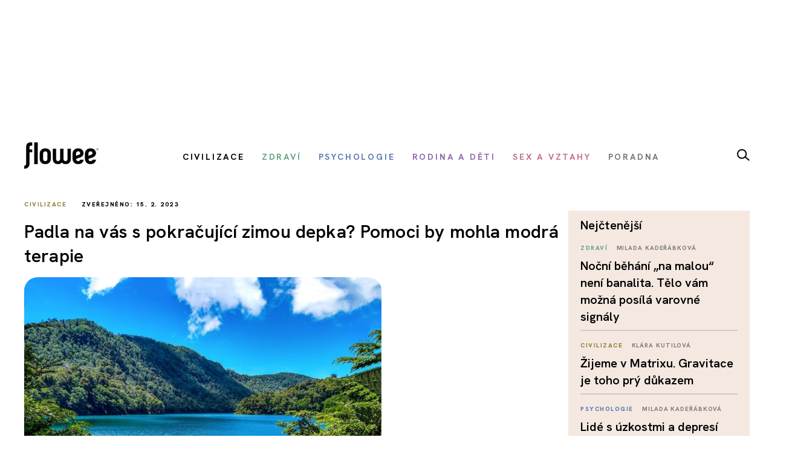

--- FILE ---
content_type: text/html; charset=utf-8
request_url: https://www.google.com/recaptcha/api2/aframe
body_size: 114
content:
<!DOCTYPE HTML><html><head><meta http-equiv="content-type" content="text/html; charset=UTF-8"></head><body><script nonce="HoUhUME8O2WKuHq-s2h6gA">/** Anti-fraud and anti-abuse applications only. See google.com/recaptcha */ try{var clients={'sodar':'https://pagead2.googlesyndication.com/pagead/sodar?'};window.addEventListener("message",function(a){try{if(a.source===window.parent){var b=JSON.parse(a.data);var c=clients[b['id']];if(c){var d=document.createElement('img');d.src=c+b['params']+'&rc='+(localStorage.getItem("rc::a")?sessionStorage.getItem("rc::b"):"");window.document.body.appendChild(d);sessionStorage.setItem("rc::e",parseInt(sessionStorage.getItem("rc::e")||0)+1);localStorage.setItem("rc::h",'1768732735126');}}}catch(b){}});window.parent.postMessage("_grecaptcha_ready", "*");}catch(b){}</script></body></html>